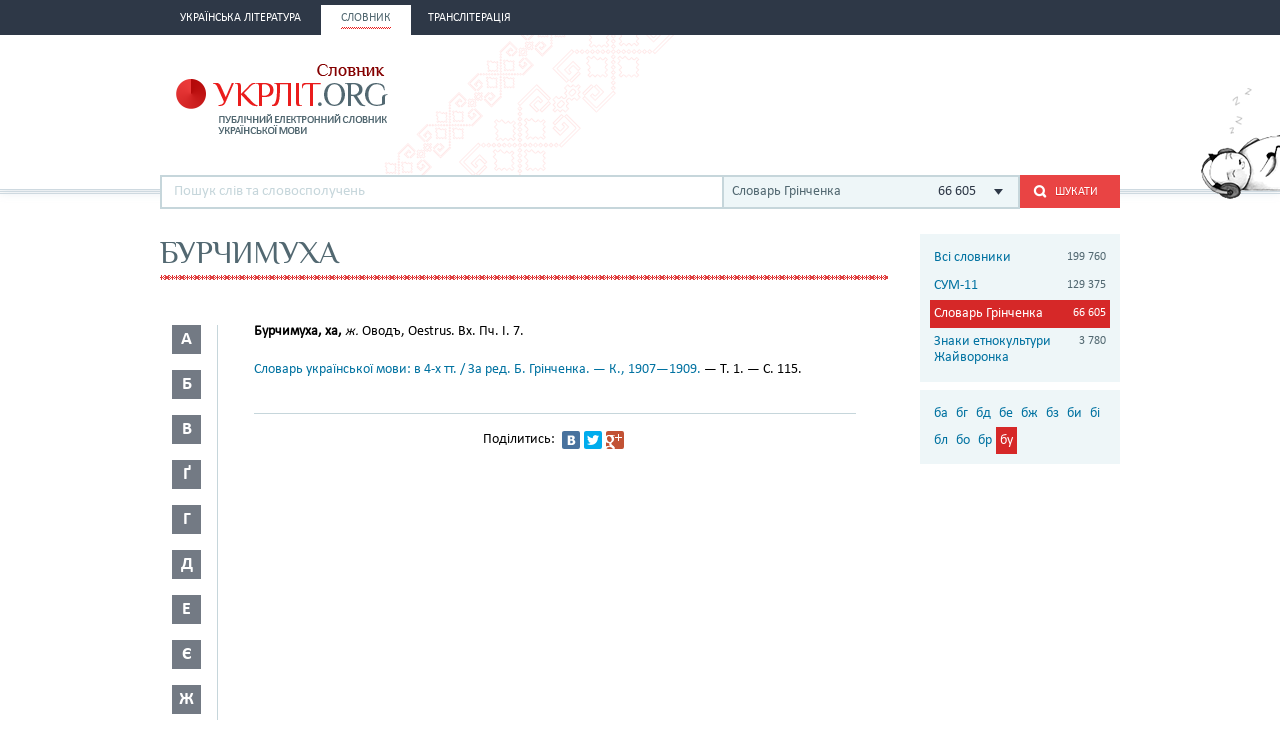

--- FILE ---
content_type: text/html; charset=utf-8
request_url: http://ukrlit.org/slovnyk/hrinchenko_slovar_ukrainskoi_movy/%D0%B1%D1%83%D1%80%D1%87%D0%B8%D0%BC%D1%83%D1%85%D0%B0
body_size: 9071
content:
<!DOCTYPE html><html itemscope itemtype="http://schema.org/WebPage">

<!--[if IE 8]>
<html lang="uk" class="ie8"><![endif]-->
<!--[if gt IE 8]>
<html lang="uk" itemscope itemtype="http://schema.org/WebPage"><![endif]-->

<head>
    <meta charset="utf-8">
    <meta http-equiv="X-UA-Compatible" content="IE=edge" />
    <!-- Twitter Card data -->
<meta name="twitter:card" content="summary">
<meta name="twitter:site" content="УКРЛІТ.ORG">
<meta name="twitter:title" content="бурчимуха - Словарь Грінченка">
<meta name="twitter:description" content="бурчимуха - Словарь Грінченка">
<meta name="twitter:creator" content="@author_handle">
<meta name="twitter:image" content="/img/logo-main.png">

<!-- Open Graph data -->
<meta property="og:title" content="бурчимуха - Словарь Грінченка"/>
<meta property="og:type" content="article"/>
<meta property="og:image" content="/img/logo-main.png"/>
<meta property="og:description" content="бурчимуха - Словарь Грінченка"/>
<meta property="og:site_name" content="УКРЛІТ.ORG"/>
<meta property="fb:admins" content="100000368234427, 100002068492526"/>

<!-- Schema.org markup for Google+ -->
<meta itemprop="name" content="бурчимуха - Словарь Грінченка">
<meta itemprop="description" content="бурчимуха - Словарь Грінченка">
<meta itemprop="image" content="/img/logo-main.png">
<meta name="description" content="Бурчимуха, ха, ж. Оводъ, Oestrus. Вх. Пч. І. 7."><title>бурчимуха - Словарь Грінченка</title><link href="/min?g=css" media="screen" rel="stylesheet" type="text/css">
<link href="/slovnyk/%D0%B1%D1%83%D1%80%D1%87%D0%B8%D0%BC%D1%83%D1%85%D0%B0" rel="canonical">
<link href="/favicon.ico" rel="shortcut icon"></head>
<body>
<script>
    (function(i,s,o,g,r,a,m){i['GoogleAnalyticsObject']=r;i[r]=i[r]||function(){
        (i[r].q=i[r].q||[]).push(arguments)},i[r].l=1*new Date();a=s.createElement(o),
        m=s.getElementsByTagName(o)[0];a.async=1;a.src=g;m.parentNode.insertBefore(a,m)
    })(window,document,'script','//www.google-analytics.com/analytics.js','ga');

    ga('create', 'UA-2895095-1', 'auto');
    ga('send', 'pageview');
</script>
<!-- BEGIN .wrap -->
<section class="page">
    <header class="header">
    <div class="header__topper">
        <div class="header__inner">
            <nav class="nav">
                <ul><li class="nav__item"><h2><a href="&#x2F;"><span>Українська література</span></a></h2></li><li class="nav__item is-active"><h2><a href="&#x2F;slovnyk"><span>Словник</span></a></h2></li><li class="nav__item"><h2><a href="&#x2F;transliteratsiia"><span>Транслітерація</span></a></h2></li></ul>            </nav>
        </div>
    </div>

    <div class="header__content">
        <div class="header__inner">
            <div class="cat">
                <a title="Про УКРЛІТ.ORG" href="/pro_nas"><img src="/img/cat.png"
                                                                                        alt="Про УКРЛІТ.ORG" width="165"
                                                                                        height="112"></a>
            </div>

            <h1 class="logo logo_slovnik"><a href="/slovnyk"></a></h1>

            <div class="header__banner">
    <ins class="adsbygoogle"
         style="display:inline-block;width:468px;height:60px"
         data-ad-client="ca-pub-0445727382672293"
         data-ad-slot="6587698710"></ins>
    <script>
        (adsbygoogle = window.adsbygoogle || []).push({});
    </script>
</div>

            <div class="l-dictionary-search">
                <div class="dictionary-search">
                    <div class="auto-fit">
                        <input id="dict-input" type="text" placeholder="Пошук слів та словосполучень"
                               data-url="/slovnyk/search">
                        <ul id="dict-list" class="auto-fit__dropdown" style="display: none;"></ul>
                    </div>

                    <div class="l-select">
                        <div class="select">
                                                            <input id="search-dict" type="hidden"
                                       value="4">

                                <p class="select__value">
                                    <span class="select__value-left">
                                        Словарь Грінченка                                    </span>
                                    <span class="select__value-right">
                                        66 605                                    </span>
                                </p>
                                                    </div>
                        <ul class="select__dropdown" style="display: none;">
                            <li data-attr="all">
                                <div class="select__value-left">
                                    <p class="select__value-title">Всі словники</p>

                                    <p class="select__value-text">Тлумачний он-лайн словник української мови
                                        «СЛОВНИК.УКРЛІТ.ORG» об’єднує слова та словосполучення з різних
                                        словників.</p>
                                </div>
                                <span class="select__value-right">199 760</span>
                            </li>

                                                            <li data-attr="3">
                                    <div class="select__value-left">
                                        <p class="select__value-title">СУМ-11</p>

                                        <p class="select__value-text">Словник української мови в 11 томах (СУМ-11)</p>
                                    </div>
                                    <span class="select__value-right">129 375</span>
                                </li>
                                                            <li data-attr="4">
                                    <div class="select__value-left">
                                        <p class="select__value-title">Словарь Грінченка</p>

                                        <p class="select__value-text">Грінченко. Словарь української мови</p>
                                    </div>
                                    <span class="select__value-right">66 605</span>
                                </li>
                                                            <li data-attr="1">
                                    <div class="select__value-left">
                                        <p class="select__value-title">Знаки етнокультури Жайворонка</p>

                                        <p class="select__value-text">Жайворонок. Знаки української етнокультури</p>
                                    </div>
                                    <span class="select__value-right">3 780</span>
                                </li>
                                                    </ul>
                    </div>

                    <button id="search-submit" type="submit" class="btn-search"><i class="ico-search"></i><span
                            class="uppercase">Шукати</span>
                    </button>
                </div>
            </div>
        </div>
    </div>
</header>
    <div class="container">
        <div class="main slovnik">
    <div class="slovnik__topper">
        <h2 class="h2 uppercase">бурчимуха</h2>
    </div>
    <div class="slovnik__letters slovnik__letters_mod">
        <div class="letters">
    <ul>
                    <li class="letters__item">
                <div class="letter">
                    <p>а</p>
                </div>
                <div class="letters__dropdown letters__dropdown_opacity">
                    <ul>
                                                    <li>
                                <a href="/slovnyk/hrinchenko_slovar_ukrainskoi_movy/%D0%B0%D0%B0~">аа</a>
                            </li>
                                                    <li>
                                <a href="/slovnyk/hrinchenko_slovar_ukrainskoi_movy/%D0%B0%D0%B1~">аб</a>
                            </li>
                                                    <li>
                                <a href="/slovnyk/hrinchenko_slovar_ukrainskoi_movy/%D0%B0%D0%B2~">ав</a>
                            </li>
                                                    <li>
                                <a href="/slovnyk/hrinchenko_slovar_ukrainskoi_movy/%D0%B0%D2%91~">аґ</a>
                            </li>
                                                    <li>
                                <a href="/slovnyk/hrinchenko_slovar_ukrainskoi_movy/%D0%B0%D0%B3~">аг</a>
                            </li>
                                                    <li>
                                <a href="/slovnyk/hrinchenko_slovar_ukrainskoi_movy/%D0%B0%D0%B4~">ад</a>
                            </li>
                                                    <li>
                                <a href="/slovnyk/hrinchenko_slovar_ukrainskoi_movy/%D0%B0%D1%94~">ає</a>
                            </li>
                                                    <li>
                                <a href="/slovnyk/hrinchenko_slovar_ukrainskoi_movy/%D0%B0%D0%B6~">аж</a>
                            </li>
                                                    <li>
                                <a href="/slovnyk/hrinchenko_slovar_ukrainskoi_movy/%D0%B0%D0%B7~">аз</a>
                            </li>
                                                    <li>
                                <a href="/slovnyk/hrinchenko_slovar_ukrainskoi_movy/%D0%B0%D0%B9~">ай</a>
                            </li>
                                                    <li>
                                <a href="/slovnyk/hrinchenko_slovar_ukrainskoi_movy/%D0%B0%D0%BA~">ак</a>
                            </li>
                                                    <li>
                                <a href="/slovnyk/hrinchenko_slovar_ukrainskoi_movy/%D0%B0%D0%BB~">ал</a>
                            </li>
                                                    <li>
                                <a href="/slovnyk/hrinchenko_slovar_ukrainskoi_movy/%D0%B0%D0%BC~">ам</a>
                            </li>
                                                    <li>
                                <a href="/slovnyk/hrinchenko_slovar_ukrainskoi_movy/%D0%B0%D0%BD~">ан</a>
                            </li>
                                                    <li>
                                <a href="/slovnyk/hrinchenko_slovar_ukrainskoi_movy/%D0%B0%D0%BF~">ап</a>
                            </li>
                                                    <li>
                                <a href="/slovnyk/hrinchenko_slovar_ukrainskoi_movy/%D0%B0%D1%80~">ар</a>
                            </li>
                                                    <li>
                                <a href="/slovnyk/hrinchenko_slovar_ukrainskoi_movy/%D0%B0%D1%81~">ас</a>
                            </li>
                                                    <li>
                                <a href="/slovnyk/hrinchenko_slovar_ukrainskoi_movy/%D0%B0%D1%82~">ат</a>
                            </li>
                                                    <li>
                                <a href="/slovnyk/hrinchenko_slovar_ukrainskoi_movy/%D0%B0%D1%83~">ау</a>
                            </li>
                                                    <li>
                                <a href="/slovnyk/hrinchenko_slovar_ukrainskoi_movy/%D0%B0%D1%84~">аф</a>
                            </li>
                                                    <li>
                                <a href="/slovnyk/hrinchenko_slovar_ukrainskoi_movy/%D0%B0%D1%85~">ах</a>
                            </li>
                                                    <li>
                                <a href="/slovnyk/hrinchenko_slovar_ukrainskoi_movy/%D0%B0%D1%86~">ац</a>
                            </li>
                                                    <li>
                                <a href="/slovnyk/hrinchenko_slovar_ukrainskoi_movy/%D0%B0%D1%87~">ач</a>
                            </li>
                                                    <li>
                                <a href="/slovnyk/hrinchenko_slovar_ukrainskoi_movy/%D0%B0%D1%8F~">ая</a>
                            </li>
                                            </ul>
                </div>
            </li>
                    <li class="letters__item">
                <div class="letter">
                    <p>б</p>
                </div>
                <div class="letters__dropdown letters__dropdown_opacity">
                    <ul>
                                                    <li>
                                <a href="/slovnyk/hrinchenko_slovar_ukrainskoi_movy/%D0%B1%D0%B0~">ба</a>
                            </li>
                                                    <li>
                                <a href="/slovnyk/hrinchenko_slovar_ukrainskoi_movy/%D0%B1%D0%B3~">бг</a>
                            </li>
                                                    <li>
                                <a href="/slovnyk/hrinchenko_slovar_ukrainskoi_movy/%D0%B1%D0%B4~">бд</a>
                            </li>
                                                    <li>
                                <a href="/slovnyk/hrinchenko_slovar_ukrainskoi_movy/%D0%B1%D0%B5~">бе</a>
                            </li>
                                                    <li>
                                <a href="/slovnyk/hrinchenko_slovar_ukrainskoi_movy/%D0%B1%D0%B6~">бж</a>
                            </li>
                                                    <li>
                                <a href="/slovnyk/hrinchenko_slovar_ukrainskoi_movy/%D0%B1%D0%B7~">бз</a>
                            </li>
                                                    <li>
                                <a href="/slovnyk/hrinchenko_slovar_ukrainskoi_movy/%D0%B1%D0%B8~">би</a>
                            </li>
                                                    <li>
                                <a href="/slovnyk/hrinchenko_slovar_ukrainskoi_movy/%D0%B1%D1%96~">бі</a>
                            </li>
                                                    <li>
                                <a href="/slovnyk/hrinchenko_slovar_ukrainskoi_movy/%D0%B1%D0%BB~">бл</a>
                            </li>
                                                    <li>
                                <a href="/slovnyk/hrinchenko_slovar_ukrainskoi_movy/%D0%B1%D0%BE~">бо</a>
                            </li>
                                                    <li>
                                <a href="/slovnyk/hrinchenko_slovar_ukrainskoi_movy/%D0%B1%D1%80~">бр</a>
                            </li>
                                                    <li>
                                <a href="/slovnyk/hrinchenko_slovar_ukrainskoi_movy/%D0%B1%D1%83~">бу</a>
                            </li>
                                            </ul>
                </div>
            </li>
                    <li class="letters__item">
                <div class="letter">
                    <p>в</p>
                </div>
                <div class="letters__dropdown letters__dropdown_opacity">
                    <ul>
                                                    <li>
                                <a href="/slovnyk/hrinchenko_slovar_ukrainskoi_movy/%D0%B2%D0%B0~">ва</a>
                            </li>
                                                    <li>
                                <a href="/slovnyk/hrinchenko_slovar_ukrainskoi_movy/%D0%B2%D0%B4~">вд</a>
                            </li>
                                                    <li>
                                <a href="/slovnyk/hrinchenko_slovar_ukrainskoi_movy/%D0%B2%D0%B5~">ве</a>
                            </li>
                                                    <li>
                                <a href="/slovnyk/hrinchenko_slovar_ukrainskoi_movy/%D0%B2%D0%B8~">ви</a>
                            </li>
                                                    <li>
                                <a href="/slovnyk/hrinchenko_slovar_ukrainskoi_movy/%D0%B2%D1%96~">ві</a>
                            </li>
                                                    <li>
                                <a href="/slovnyk/hrinchenko_slovar_ukrainskoi_movy/%D0%B2%D0%BB~">вл</a>
                            </li>
                                                    <li>
                                <a href="/slovnyk/hrinchenko_slovar_ukrainskoi_movy/%D0%B2%D0%BE~">во</a>
                            </li>
                                                    <li>
                                <a href="/slovnyk/hrinchenko_slovar_ukrainskoi_movy/%D0%B2%D1%80~">вр</a>
                            </li>
                                                    <li>
                                <a href="/slovnyk/hrinchenko_slovar_ukrainskoi_movy/%D0%B2%D1%81~">вс</a>
                            </li>
                                                    <li>
                                <a href="/slovnyk/hrinchenko_slovar_ukrainskoi_movy/%D0%B2%D1%82~">вт</a>
                            </li>
                                                    <li>
                                <a href="/slovnyk/hrinchenko_slovar_ukrainskoi_movy/%D0%B2%D1%83~">ву</a>
                            </li>
                                                    <li>
                                <a href="/slovnyk/hrinchenko_slovar_ukrainskoi_movy/%D0%B2%D1%8E~">вю</a>
                            </li>
                                                    <li>
                                <a href="/slovnyk/hrinchenko_slovar_ukrainskoi_movy/%D0%B2%D1%8F~">вя</a>
                            </li>
                                            </ul>
                </div>
            </li>
                    <li class="letters__item">
                <div class="letter">
                    <p>ґ</p>
                </div>
                <div class="letters__dropdown letters__dropdown_opacity">
                    <ul>
                                                    <li>
                                <a href="/slovnyk/hrinchenko_slovar_ukrainskoi_movy/%D2%91%D0%B0~">ґа</a>
                            </li>
                                                    <li>
                                <a href="/slovnyk/hrinchenko_slovar_ukrainskoi_movy/%D2%91%D0%B2~">ґв</a>
                            </li>
                                                    <li>
                                <a href="/slovnyk/hrinchenko_slovar_ukrainskoi_movy/%D2%91%D0%B5~">ґе</a>
                            </li>
                                                    <li>
                                <a href="/slovnyk/hrinchenko_slovar_ukrainskoi_movy/%D2%91%D0%B7~">ґз</a>
                            </li>
                                                    <li>
                                <a href="/slovnyk/hrinchenko_slovar_ukrainskoi_movy/%D2%91%D0%B8~">ґи</a>
                            </li>
                                                    <li>
                                <a href="/slovnyk/hrinchenko_slovar_ukrainskoi_movy/%D2%91%D1%96~">ґі</a>
                            </li>
                                                    <li>
                                <a href="/slovnyk/hrinchenko_slovar_ukrainskoi_movy/%D2%91%D0%BB~">ґл</a>
                            </li>
                                                    <li>
                                <a href="/slovnyk/hrinchenko_slovar_ukrainskoi_movy/%D2%91%D0%BD~">ґн</a>
                            </li>
                                                    <li>
                                <a href="/slovnyk/hrinchenko_slovar_ukrainskoi_movy/%D2%91%D0%BE~">ґо</a>
                            </li>
                                                    <li>
                                <a href="/slovnyk/hrinchenko_slovar_ukrainskoi_movy/%D2%91%D1%80~">ґр</a>
                            </li>
                                                    <li>
                                <a href="/slovnyk/hrinchenko_slovar_ukrainskoi_movy/%D2%91%D1%83~">ґу</a>
                            </li>
                                            </ul>
                </div>
            </li>
                    <li class="letters__item">
                <div class="letter">
                    <p>г</p>
                </div>
                <div class="letters__dropdown letters__dropdown_opacity">
                    <ul>
                                                    <li>
                                <a href="/slovnyk/hrinchenko_slovar_ukrainskoi_movy/%D0%B3%D0%B0~">га</a>
                            </li>
                                                    <li>
                                <a href="/slovnyk/hrinchenko_slovar_ukrainskoi_movy/%D0%B3%D0%B2~">гв</a>
                            </li>
                                                    <li>
                                <a href="/slovnyk/hrinchenko_slovar_ukrainskoi_movy/%D0%B3%D0%B4~">гд</a>
                            </li>
                                                    <li>
                                <a href="/slovnyk/hrinchenko_slovar_ukrainskoi_movy/%D0%B3%D0%B5~">ге</a>
                            </li>
                                                    <li>
                                <a href="/slovnyk/hrinchenko_slovar_ukrainskoi_movy/%D0%B3%D0%B8~">ги</a>
                            </li>
                                                    <li>
                                <a href="/slovnyk/hrinchenko_slovar_ukrainskoi_movy/%D0%B3%D1%96~">гі</a>
                            </li>
                                                    <li>
                                <a href="/slovnyk/hrinchenko_slovar_ukrainskoi_movy/%D0%B3%D0%BB~">гл</a>
                            </li>
                                                    <li>
                                <a href="/slovnyk/hrinchenko_slovar_ukrainskoi_movy/%D0%B3%D0%BC~">гм</a>
                            </li>
                                                    <li>
                                <a href="/slovnyk/hrinchenko_slovar_ukrainskoi_movy/%D0%B3%D0%BD~">гн</a>
                            </li>
                                                    <li>
                                <a href="/slovnyk/hrinchenko_slovar_ukrainskoi_movy/%D0%B3%D0%BE~">го</a>
                            </li>
                                                    <li>
                                <a href="/slovnyk/hrinchenko_slovar_ukrainskoi_movy/%D0%B3%D1%80~">гр</a>
                            </li>
                                                    <li>
                                <a href="/slovnyk/hrinchenko_slovar_ukrainskoi_movy/%D0%B3%D1%83~">гу</a>
                            </li>
                                            </ul>
                </div>
            </li>
                    <li class="letters__item">
                <div class="letter">
                    <p>д</p>
                </div>
                <div class="letters__dropdown letters__dropdown_opacity">
                    <ul>
                                                    <li>
                                <a href="/slovnyk/hrinchenko_slovar_ukrainskoi_movy/%D0%B4%D0%B0~">да</a>
                            </li>
                                                    <li>
                                <a href="/slovnyk/hrinchenko_slovar_ukrainskoi_movy/%D0%B4%D0%B1~">дб</a>
                            </li>
                                                    <li>
                                <a href="/slovnyk/hrinchenko_slovar_ukrainskoi_movy/%D0%B4%D0%B2~">дв</a>
                            </li>
                                                    <li>
                                <a href="/slovnyk/hrinchenko_slovar_ukrainskoi_movy/%D0%B4%D0%B5~">де</a>
                            </li>
                                                    <li>
                                <a href="/slovnyk/hrinchenko_slovar_ukrainskoi_movy/%D0%B4%D1%94~">дє</a>
                            </li>
                                                    <li>
                                <a href="/slovnyk/hrinchenko_slovar_ukrainskoi_movy/%D0%B4%D0%B6~">дж</a>
                            </li>
                                                    <li>
                                <a href="/slovnyk/hrinchenko_slovar_ukrainskoi_movy/%D0%B4%D0%B7~">дз</a>
                            </li>
                                                    <li>
                                <a href="/slovnyk/hrinchenko_slovar_ukrainskoi_movy/%D0%B4%D0%B8~">ди</a>
                            </li>
                                                    <li>
                                <a href="/slovnyk/hrinchenko_slovar_ukrainskoi_movy/%D0%B4%D1%96~">ді</a>
                            </li>
                                                    <li>
                                <a href="/slovnyk/hrinchenko_slovar_ukrainskoi_movy/%D0%B4%D1%97~">дї</a>
                            </li>
                                                    <li>
                                <a href="/slovnyk/hrinchenko_slovar_ukrainskoi_movy/%D0%B4%D0%BB~">дл</a>
                            </li>
                                                    <li>
                                <a href="/slovnyk/hrinchenko_slovar_ukrainskoi_movy/%D0%B4%D0%BC~">дм</a>
                            </li>
                                                    <li>
                                <a href="/slovnyk/hrinchenko_slovar_ukrainskoi_movy/%D0%B4%D0%BD~">дн</a>
                            </li>
                                                    <li>
                                <a href="/slovnyk/hrinchenko_slovar_ukrainskoi_movy/%D0%B4%D0%BE~">до</a>
                            </li>
                                                    <li>
                                <a href="/slovnyk/hrinchenko_slovar_ukrainskoi_movy/%D0%B4%D1%80~">др</a>
                            </li>
                                                    <li>
                                <a href="/slovnyk/hrinchenko_slovar_ukrainskoi_movy/%D0%B4%D1%83~">ду</a>
                            </li>
                                                    <li>
                                <a href="/slovnyk/hrinchenko_slovar_ukrainskoi_movy/%D0%B4%D1%85~">дх</a>
                            </li>
                                                    <li>
                                <a href="/slovnyk/hrinchenko_slovar_ukrainskoi_movy/%D0%B4%D1%8C~">дь</a>
                            </li>
                                                    <li>
                                <a href="/slovnyk/hrinchenko_slovar_ukrainskoi_movy/%D0%B4%D1%8E~">дю</a>
                            </li>
                                                    <li>
                                <a href="/slovnyk/hrinchenko_slovar_ukrainskoi_movy/%D0%B4%D1%8F~">дя</a>
                            </li>
                                            </ul>
                </div>
            </li>
                    <li class="letters__item">
                <div class="letter">
                    <p>е</p>
                </div>
                <div class="letters__dropdown letters__dropdown_opacity">
                    <ul>
                                                    <li>
                                <a href="/slovnyk/hrinchenko_slovar_ukrainskoi_movy/%D0%B5%D0%B3~">ег</a>
                            </li>
                                                    <li>
                                <a href="/slovnyk/hrinchenko_slovar_ukrainskoi_movy/%D0%B5%D0%B4~">ед</a>
                            </li>
                                                    <li>
                                <a href="/slovnyk/hrinchenko_slovar_ukrainskoi_movy/%D0%B5%D0%B9~">ей</a>
                            </li>
                                                    <li>
                                <a href="/slovnyk/hrinchenko_slovar_ukrainskoi_movy/%D0%B5%D0%BA~">ек</a>
                            </li>
                                                    <li>
                                <a href="/slovnyk/hrinchenko_slovar_ukrainskoi_movy/%D0%B5%D0%BB~">ел</a>
                            </li>
                                                    <li>
                                <a href="/slovnyk/hrinchenko_slovar_ukrainskoi_movy/%D0%B5%D0%BC~">ем</a>
                            </li>
                                                    <li>
                                <a href="/slovnyk/hrinchenko_slovar_ukrainskoi_movy/%D0%B5%D0%BF~">еп</a>
                            </li>
                                                    <li>
                                <a href="/slovnyk/hrinchenko_slovar_ukrainskoi_movy/%D0%B5%D1%80~">ер</a>
                            </li>
                                                    <li>
                                <a href="/slovnyk/hrinchenko_slovar_ukrainskoi_movy/%D0%B5%D1%82~">ет</a>
                            </li>
                                                    <li>
                                <a href="/slovnyk/hrinchenko_slovar_ukrainskoi_movy/%D0%B5%D1%85~">ех</a>
                            </li>
                                                    <li>
                                <a href="/slovnyk/hrinchenko_slovar_ukrainskoi_movy/%D0%B5%D1%87~">еч</a>
                            </li>
                                            </ul>
                </div>
            </li>
                    <li class="letters__item">
                <div class="letter">
                    <p>є</p>
                </div>
                <div class="letters__dropdown letters__dropdown_opacity">
                    <ul>
                                                    <li>
                                <a href="/slovnyk/hrinchenko_slovar_ukrainskoi_movy/%D1%94%D0%B2~">єв</a>
                            </li>
                                                    <li>
                                <a href="/slovnyk/hrinchenko_slovar_ukrainskoi_movy/%D1%94%D0%B3~">єг</a>
                            </li>
                                                    <li>
                                <a href="/slovnyk/hrinchenko_slovar_ukrainskoi_movy/%D1%94%D0%B4~">єд</a>
                            </li>
                                                    <li>
                                <a href="/slovnyk/hrinchenko_slovar_ukrainskoi_movy/%D1%94%D0%B7~">єз</a>
                            </li>
                                                    <li>
                                <a href="/slovnyk/hrinchenko_slovar_ukrainskoi_movy/%D1%94%D0%B9~">єй</a>
                            </li>
                                                    <li>
                                <a href="/slovnyk/hrinchenko_slovar_ukrainskoi_movy/%D1%94%D0%BB~">єл</a>
                            </li>
                                                    <li>
                                <a href="/slovnyk/hrinchenko_slovar_ukrainskoi_movy/%D1%94%D0%BC~">єм</a>
                            </li>
                                                    <li>
                                <a href="/slovnyk/hrinchenko_slovar_ukrainskoi_movy/%D1%94%D0%BD~">єн</a>
                            </li>
                                                    <li>
                                <a href="/slovnyk/hrinchenko_slovar_ukrainskoi_movy/%D1%94%D0%BF~">єп</a>
                            </li>
                                                    <li>
                                <a href="/slovnyk/hrinchenko_slovar_ukrainskoi_movy/%D1%94%D1%80~">єр</a>
                            </li>
                                                    <li>
                                <a href="/slovnyk/hrinchenko_slovar_ukrainskoi_movy/%D1%94%D1%81~">єс</a>
                            </li>
                                                    <li>
                                <a href="/slovnyk/hrinchenko_slovar_ukrainskoi_movy/%D1%94%D1%82~">єт</a>
                            </li>
                                                    <li>
                                <a href="/slovnyk/hrinchenko_slovar_ukrainskoi_movy/%D1%94%D1%85~">єх</a>
                            </li>
                                                    <li>
                                <a href="/slovnyk/hrinchenko_slovar_ukrainskoi_movy/%D1%94%D1%89~">єщ</a>
                            </li>
                                            </ul>
                </div>
            </li>
                    <li class="letters__item">
                <div class="letter">
                    <p>ж</p>
                </div>
                <div class="letters__dropdown letters__dropdown_opacity">
                    <ul>
                                                    <li>
                                <a href="/slovnyk/hrinchenko_slovar_ukrainskoi_movy/%D0%B6%D0%B0~">жа</a>
                            </li>
                                                    <li>
                                <a href="/slovnyk/hrinchenko_slovar_ukrainskoi_movy/%D0%B6%D0%B1~">жб</a>
                            </li>
                                                    <li>
                                <a href="/slovnyk/hrinchenko_slovar_ukrainskoi_movy/%D0%B6%D0%B2~">жв</a>
                            </li>
                                                    <li>
                                <a href="/slovnyk/hrinchenko_slovar_ukrainskoi_movy/%D0%B6%D2%91~">жґ</a>
                            </li>
                                                    <li>
                                <a href="/slovnyk/hrinchenko_slovar_ukrainskoi_movy/%D0%B6%D0%B3~">жг</a>
                            </li>
                                                    <li>
                                <a href="/slovnyk/hrinchenko_slovar_ukrainskoi_movy/%D0%B6%D0%B4~">жд</a>
                            </li>
                                                    <li>
                                <a href="/slovnyk/hrinchenko_slovar_ukrainskoi_movy/%D0%B6%D0%B5~">же</a>
                            </li>
                                                    <li>
                                <a href="/slovnyk/hrinchenko_slovar_ukrainskoi_movy/%D0%B6%D1%94~">жє</a>
                            </li>
                                                    <li>
                                <a href="/slovnyk/hrinchenko_slovar_ukrainskoi_movy/%D0%B6%D0%B8~">жи</a>
                            </li>
                                                    <li>
                                <a href="/slovnyk/hrinchenko_slovar_ukrainskoi_movy/%D0%B6%D1%96~">жі</a>
                            </li>
                                                    <li>
                                <a href="/slovnyk/hrinchenko_slovar_ukrainskoi_movy/%D0%B6%D0%BB~">жл</a>
                            </li>
                                                    <li>
                                <a href="/slovnyk/hrinchenko_slovar_ukrainskoi_movy/%D0%B6%D0%BC~">жм</a>
                            </li>
                                                    <li>
                                <a href="/slovnyk/hrinchenko_slovar_ukrainskoi_movy/%D0%B6%D0%BD~">жн</a>
                            </li>
                                                    <li>
                                <a href="/slovnyk/hrinchenko_slovar_ukrainskoi_movy/%D0%B6%D0%BE~">жо</a>
                            </li>
                                                    <li>
                                <a href="/slovnyk/hrinchenko_slovar_ukrainskoi_movy/%D0%B6%D1%80~">жр</a>
                            </li>
                                                    <li>
                                <a href="/slovnyk/hrinchenko_slovar_ukrainskoi_movy/%D0%B6%D1%83~">жу</a>
                            </li>
                                            </ul>
                </div>
            </li>
                    <li class="letters__item">
                <div class="letter">
                    <p>з</p>
                </div>
                <div class="letters__dropdown letters__dropdown_opacity">
                    <ul>
                                                    <li>
                                <a href="/slovnyk/hrinchenko_slovar_ukrainskoi_movy/%D0%B7%D0%B0~">за</a>
                            </li>
                                                    <li>
                                <a href="/slovnyk/hrinchenko_slovar_ukrainskoi_movy/%D0%B7%D0%B1~">зб</a>
                            </li>
                                                    <li>
                                <a href="/slovnyk/hrinchenko_slovar_ukrainskoi_movy/%D0%B7%D0%B2~">зв</a>
                            </li>
                                                    <li>
                                <a href="/slovnyk/hrinchenko_slovar_ukrainskoi_movy/%D0%B7%D0%B3~">зг</a>
                            </li>
                                                    <li>
                                <a href="/slovnyk/hrinchenko_slovar_ukrainskoi_movy/%D0%B7%D2%91~">зґ</a>
                            </li>
                                                    <li>
                                <a href="/slovnyk/hrinchenko_slovar_ukrainskoi_movy/%D0%B7%D0%B4~">зд</a>
                            </li>
                                                    <li>
                                <a href="/slovnyk/hrinchenko_slovar_ukrainskoi_movy/%D0%B7%D0%B5~">зе</a>
                            </li>
                                                    <li>
                                <a href="/slovnyk/hrinchenko_slovar_ukrainskoi_movy/%D0%B7%D1%94~">зє</a>
                            </li>
                                                    <li>
                                <a href="/slovnyk/hrinchenko_slovar_ukrainskoi_movy/%D0%B7%D0%B6~">зж</a>
                            </li>
                                                    <li>
                                <a href="/slovnyk/hrinchenko_slovar_ukrainskoi_movy/%D0%B7%D0%B7~">зз</a>
                            </li>
                                                    <li>
                                <a href="/slovnyk/hrinchenko_slovar_ukrainskoi_movy/%D0%B7%D0%B8~">зи</a>
                            </li>
                                                    <li>
                                <a href="/slovnyk/hrinchenko_slovar_ukrainskoi_movy/%D0%B7%D1%96~">зі</a>
                            </li>
                                                    <li>
                                <a href="/slovnyk/hrinchenko_slovar_ukrainskoi_movy/%D0%B7%D1%97~">зї</a>
                            </li>
                                                    <li>
                                <a href="/slovnyk/hrinchenko_slovar_ukrainskoi_movy/%D0%B7%D0%BB~">зл</a>
                            </li>
                                                    <li>
                                <a href="/slovnyk/hrinchenko_slovar_ukrainskoi_movy/%D0%B7%D0%BC~">зм</a>
                            </li>
                                                    <li>
                                <a href="/slovnyk/hrinchenko_slovar_ukrainskoi_movy/%D0%B7%D0%BD~">зн</a>
                            </li>
                                                    <li>
                                <a href="/slovnyk/hrinchenko_slovar_ukrainskoi_movy/%D0%B7%D0%BE~">зо</a>
                            </li>
                                                    <li>
                                <a href="/slovnyk/hrinchenko_slovar_ukrainskoi_movy/%D0%B7%D1%80~">зр</a>
                            </li>
                                                    <li>
                                <a href="/slovnyk/hrinchenko_slovar_ukrainskoi_movy/%D0%B7%D1%81~">зс</a>
                            </li>
                                                    <li>
                                <a href="/slovnyk/hrinchenko_slovar_ukrainskoi_movy/%D0%B7%D1%83~">зу</a>
                            </li>
                                                    <li>
                                <a href="/slovnyk/hrinchenko_slovar_ukrainskoi_movy/%D0%B7%D1%86~">зц</a>
                            </li>
                                                    <li>
                                <a href="/slovnyk/hrinchenko_slovar_ukrainskoi_movy/%D0%B7%D1%87~">зч</a>
                            </li>
                                                    <li>
                                <a href="/slovnyk/hrinchenko_slovar_ukrainskoi_movy/%D0%B7%D1%88~">зш</a>
                            </li>
                                                    <li>
                                <a href="/slovnyk/hrinchenko_slovar_ukrainskoi_movy/%D0%B7%D1%8E~">зю</a>
                            </li>
                                                    <li>
                                <a href="/slovnyk/hrinchenko_slovar_ukrainskoi_movy/%D0%B7%D1%8F~">зя</a>
                            </li>
                                            </ul>
                </div>
            </li>
                    <li class="letters__item">
                <div class="letter">
                    <p>и</p>
                </div>
                <div class="letters__dropdown letters__dropdown_opacity">
                    <ul>
                                                    <li>
                                <a href="/slovnyk/hrinchenko_slovar_ukrainskoi_movy/%D0%B8%D0%B2~">ив</a>
                            </li>
                                                    <li>
                                <a href="/slovnyk/hrinchenko_slovar_ukrainskoi_movy/%D0%B8%D0%B4~">ид</a>
                            </li>
                                                    <li>
                                <a href="/slovnyk/hrinchenko_slovar_ukrainskoi_movy/%D0%B8%D0%B6~">иж</a>
                            </li>
                                                    <li>
                                <a href="/slovnyk/hrinchenko_slovar_ukrainskoi_movy/%D0%B8%D0%BA~">ик</a>
                            </li>
                                                    <li>
                                <a href="/slovnyk/hrinchenko_slovar_ukrainskoi_movy/%D0%B8%D0%BB~">ил</a>
                            </li>
                                                    <li>
                                <a href="/slovnyk/hrinchenko_slovar_ukrainskoi_movy/%D0%B8%D0%BC~">им</a>
                            </li>
                                                    <li>
                                <a href="/slovnyk/hrinchenko_slovar_ukrainskoi_movy/%D0%B8%D0%BD~">ин</a>
                            </li>
                                                    <li>
                                <a href="/slovnyk/hrinchenko_slovar_ukrainskoi_movy/%D0%B8%D1%80~">ир</a>
                            </li>
                                                    <li>
                                <a href="/slovnyk/hrinchenko_slovar_ukrainskoi_movy/%D0%B8%D1%81~">ис</a>
                            </li>
                                                    <li>
                                <a href="/slovnyk/hrinchenko_slovar_ukrainskoi_movy/%D0%B8%D1%82~">ит</a>
                            </li>
                                            </ul>
                </div>
            </li>
                    <li class="letters__item">
                <div class="letter">
                    <p>й</p>
                </div>
                <div class="letters__dropdown letters__dropdown_opacity">
                    <ul>
                                                    <li>
                                <a href="/slovnyk/hrinchenko_slovar_ukrainskoi_movy/%D0%B9%D0%BC~">йм</a>
                            </li>
                                                    <li>
                                <a href="/slovnyk/hrinchenko_slovar_ukrainskoi_movy/%D0%B9%D0%BD~">йн</a>
                            </li>
                                                    <li>
                                <a href="/slovnyk/hrinchenko_slovar_ukrainskoi_movy/%D0%B9%D0%BE~">йо</a>
                            </li>
                                                    <li>
                                <a href="/slovnyk/hrinchenko_slovar_ukrainskoi_movy/%D0%B9%D1%82~">йт</a>
                            </li>
                                            </ul>
                </div>
            </li>
                    <li class="letters__item">
                <div class="letter">
                    <p>к</p>
                </div>
                <div class="letters__dropdown letters__dropdown_opacity">
                    <ul>
                                                    <li>
                                <a href="/slovnyk/hrinchenko_slovar_ukrainskoi_movy/%D0%BA%D0%B0~">ка</a>
                            </li>
                                                    <li>
                                <a href="/slovnyk/hrinchenko_slovar_ukrainskoi_movy/%D0%BA%D0%B2~">кв</a>
                            </li>
                                                    <li>
                                <a href="/slovnyk/hrinchenko_slovar_ukrainskoi_movy/%D0%BA%D0%B5~">ке</a>
                            </li>
                                                    <li>
                                <a href="/slovnyk/hrinchenko_slovar_ukrainskoi_movy/%D0%BA%D0%B7~">кз</a>
                            </li>
                                                    <li>
                                <a href="/slovnyk/hrinchenko_slovar_ukrainskoi_movy/%D0%BA%D0%B8~">ки</a>
                            </li>
                                                    <li>
                                <a href="/slovnyk/hrinchenko_slovar_ukrainskoi_movy/%D0%BA%D1%96~">кі</a>
                            </li>
                                                    <li>
                                <a href="/slovnyk/hrinchenko_slovar_ukrainskoi_movy/%D0%BA%D0%BB~">кл</a>
                            </li>
                                                    <li>
                                <a href="/slovnyk/hrinchenko_slovar_ukrainskoi_movy/%D0%BA%D0%BC~">км</a>
                            </li>
                                                    <li>
                                <a href="/slovnyk/hrinchenko_slovar_ukrainskoi_movy/%D0%BA%D0%BD~">кн</a>
                            </li>
                                                    <li>
                                <a href="/slovnyk/hrinchenko_slovar_ukrainskoi_movy/%D0%BA%D0%BE~">ко</a>
                            </li>
                                                    <li>
                                <a href="/slovnyk/hrinchenko_slovar_ukrainskoi_movy/%D0%BA%D0%BF~">кп</a>
                            </li>
                                                    <li>
                                <a href="/slovnyk/hrinchenko_slovar_ukrainskoi_movy/%D0%BA%D1%80~">кр</a>
                            </li>
                                                    <li>
                                <a href="/slovnyk/hrinchenko_slovar_ukrainskoi_movy/%D0%BA%D1%81~">кс</a>
                            </li>
                                                    <li>
                                <a href="/slovnyk/hrinchenko_slovar_ukrainskoi_movy/%D0%BA%D1%83~">ку</a>
                            </li>
                                                    <li>
                                <a href="/slovnyk/hrinchenko_slovar_ukrainskoi_movy/%D0%BA%D1%88~">кш</a>
                            </li>
                                            </ul>
                </div>
            </li>
                    <li class="letters__item">
                <div class="letter">
                    <p>л</p>
                </div>
                <div class="letters__dropdown letters__dropdown_opacity">
                    <ul>
                                                    <li>
                                <a href="/slovnyk/hrinchenko_slovar_ukrainskoi_movy/%D0%BB%D0%B0~">ла</a>
                            </li>
                                                    <li>
                                <a href="/slovnyk/hrinchenko_slovar_ukrainskoi_movy/%D0%BB%D0%B5~">ле</a>
                            </li>
                                                    <li>
                                <a href="/slovnyk/hrinchenko_slovar_ukrainskoi_movy/%D0%BB%D0%B8~">ли</a>
                            </li>
                                                    <li>
                                <a href="/slovnyk/hrinchenko_slovar_ukrainskoi_movy/%D0%BB%D1%96~">лі</a>
                            </li>
                                                    <li>
                                <a href="/slovnyk/hrinchenko_slovar_ukrainskoi_movy/%D0%BB%D0%BB~">лл</a>
                            </li>
                                                    <li>
                                <a href="/slovnyk/hrinchenko_slovar_ukrainskoi_movy/%D0%BB%D0%BE~">ло</a>
                            </li>
                                                    <li>
                                <a href="/slovnyk/hrinchenko_slovar_ukrainskoi_movy/%D0%BB%D1%83~">лу</a>
                            </li>
                                                    <li>
                                <a href="/slovnyk/hrinchenko_slovar_ukrainskoi_movy/%D0%BB%D1%8C~">ль</a>
                            </li>
                                                    <li>
                                <a href="/slovnyk/hrinchenko_slovar_ukrainskoi_movy/%D0%BB%D1%8E~">лю</a>
                            </li>
                                                    <li>
                                <a href="/slovnyk/hrinchenko_slovar_ukrainskoi_movy/%D0%BB%D1%8F~">ля</a>
                            </li>
                                            </ul>
                </div>
            </li>
                    <li class="letters__item">
                <div class="letter">
                    <p>м</p>
                </div>
                <div class="letters__dropdown letters__dropdown_opacity">
                    <ul>
                                                    <li>
                                <a href="/slovnyk/hrinchenko_slovar_ukrainskoi_movy/%D0%BC%D0%B0~">ма</a>
                            </li>
                                                    <li>
                                <a href="/slovnyk/hrinchenko_slovar_ukrainskoi_movy/%D0%BC%D0%B3~">мг</a>
                            </li>
                                                    <li>
                                <a href="/slovnyk/hrinchenko_slovar_ukrainskoi_movy/%D0%BC%D0%B5~">ме</a>
                            </li>
                                                    <li>
                                <a href="/slovnyk/hrinchenko_slovar_ukrainskoi_movy/%D0%BC%D0%B6~">мж</a>
                            </li>
                                                    <li>
                                <a href="/slovnyk/hrinchenko_slovar_ukrainskoi_movy/%D0%BC%D0%B8~">ми</a>
                            </li>
                                                    <li>
                                <a href="/slovnyk/hrinchenko_slovar_ukrainskoi_movy/%D0%BC%D1%96~">мі</a>
                            </li>
                                                    <li>
                                <a href="/slovnyk/hrinchenko_slovar_ukrainskoi_movy/%D0%BC%D0%BB~">мл</a>
                            </li>
                                                    <li>
                                <a href="/slovnyk/hrinchenko_slovar_ukrainskoi_movy/%D0%BC%D0%BD~">мн</a>
                            </li>
                                                    <li>
                                <a href="/slovnyk/hrinchenko_slovar_ukrainskoi_movy/%D0%BC%D0%BE~">мо</a>
                            </li>
                                                    <li>
                                <a href="/slovnyk/hrinchenko_slovar_ukrainskoi_movy/%D0%BC%D1%80~">мр</a>
                            </li>
                                                    <li>
                                <a href="/slovnyk/hrinchenko_slovar_ukrainskoi_movy/%D0%BC%D1%81~">мс</a>
                            </li>
                                                    <li>
                                <a href="/slovnyk/hrinchenko_slovar_ukrainskoi_movy/%D0%BC%D1%83~">му</a>
                            </li>
                                                    <li>
                                <a href="/slovnyk/hrinchenko_slovar_ukrainskoi_movy/%D0%BC%D1%87~">мч</a>
                            </li>
                                                    <li>
                                <a href="/slovnyk/hrinchenko_slovar_ukrainskoi_movy/%D0%BC%D1%88~">мш</a>
                            </li>
                                                    <li>
                                <a href="/slovnyk/hrinchenko_slovar_ukrainskoi_movy/%D0%BC%D1%8F~">мя</a>
                            </li>
                                            </ul>
                </div>
            </li>
                    <li class="letters__item">
                <div class="letter">
                    <p>н</p>
                </div>
                <div class="letters__dropdown letters__dropdown_opacity">
                    <ul>
                                                    <li>
                                <a href="/slovnyk/hrinchenko_slovar_ukrainskoi_movy/%D0%BD%D0%B0~">на</a>
                            </li>
                                                    <li>
                                <a href="/slovnyk/hrinchenko_slovar_ukrainskoi_movy/%D0%BD%D0%B5~">не</a>
                            </li>
                                                    <li>
                                <a href="/slovnyk/hrinchenko_slovar_ukrainskoi_movy/%D0%BD%D0%B8~">ни</a>
                            </li>
                                                    <li>
                                <a href="/slovnyk/hrinchenko_slovar_ukrainskoi_movy/%D0%BD%D1%96~">ні</a>
                            </li>
                                                    <li>
                                <a href="/slovnyk/hrinchenko_slovar_ukrainskoi_movy/%D0%BD%D0%BE~">но</a>
                            </li>
                                                    <li>
                                <a href="/slovnyk/hrinchenko_slovar_ukrainskoi_movy/%D0%BD%D1%83~">ну</a>
                            </li>
                                                    <li>
                                <a href="/slovnyk/hrinchenko_slovar_ukrainskoi_movy/%D0%BD%D1%8C~">нь</a>
                            </li>
                                                    <li>
                                <a href="/slovnyk/hrinchenko_slovar_ukrainskoi_movy/%D0%BD%D1%8E~">ню</a>
                            </li>
                                                    <li>
                                <a href="/slovnyk/hrinchenko_slovar_ukrainskoi_movy/%D0%BD%D1%8F~">ня</a>
                            </li>
                                            </ul>
                </div>
            </li>
                    <li class="letters__item">
                <div class="letter">
                    <p>о</p>
                </div>
                <div class="letters__dropdown letters__dropdown_opacity">
                    <ul>
                                                    <li>
                                <a href="/slovnyk/hrinchenko_slovar_ukrainskoi_movy/%D0%BE%D0%B0~">оа</a>
                            </li>
                                                    <li>
                                <a href="/slovnyk/hrinchenko_slovar_ukrainskoi_movy/%D0%BE%D0%B1~">об</a>
                            </li>
                                                    <li>
                                <a href="/slovnyk/hrinchenko_slovar_ukrainskoi_movy/%D0%BE%D0%B2~">ов</a>
                            </li>
                                                    <li>
                                <a href="/slovnyk/hrinchenko_slovar_ukrainskoi_movy/%D0%BE%D0%B3~">ог</a>
                            </li>
                                                    <li>
                                <a href="/slovnyk/hrinchenko_slovar_ukrainskoi_movy/%D0%BE%D0%B4~">од</a>
                            </li>
                                                    <li>
                                <a href="/slovnyk/hrinchenko_slovar_ukrainskoi_movy/%D0%BE%D0%B6~">ож</a>
                            </li>
                                                    <li>
                                <a href="/slovnyk/hrinchenko_slovar_ukrainskoi_movy/%D0%BE%D0%B7~">оз</a>
                            </li>
                                                    <li>
                                <a href="/slovnyk/hrinchenko_slovar_ukrainskoi_movy/%D0%BE%D0%B9~">ой</a>
                            </li>
                                                    <li>
                                <a href="/slovnyk/hrinchenko_slovar_ukrainskoi_movy/%D0%BE%D0%BA~">ок</a>
                            </li>
                                                    <li>
                                <a href="/slovnyk/hrinchenko_slovar_ukrainskoi_movy/%D0%BE%D0%BB~">ол</a>
                            </li>
                                                    <li>
                                <a href="/slovnyk/hrinchenko_slovar_ukrainskoi_movy/%D0%BE%D0%BC~">ом</a>
                            </li>
                                                    <li>
                                <a href="/slovnyk/hrinchenko_slovar_ukrainskoi_movy/%D0%BE%D0%BD~">он</a>
                            </li>
                                                    <li>
                                <a href="/slovnyk/hrinchenko_slovar_ukrainskoi_movy/%D0%BE%D0%BF~">оп</a>
                            </li>
                                                    <li>
                                <a href="/slovnyk/hrinchenko_slovar_ukrainskoi_movy/%D0%BE%D1%80~">ор</a>
                            </li>
                                                    <li>
                                <a href="/slovnyk/hrinchenko_slovar_ukrainskoi_movy/%D0%BE%D1%81~">ос</a>
                            </li>
                                                    <li>
                                <a href="/slovnyk/hrinchenko_slovar_ukrainskoi_movy/%D0%BE%D1%82~">от</a>
                            </li>
                                                    <li>
                                <a href="/slovnyk/hrinchenko_slovar_ukrainskoi_movy/%D0%BE%D1%84~">оф</a>
                            </li>
                                                    <li>
                                <a href="/slovnyk/hrinchenko_slovar_ukrainskoi_movy/%D0%BE%D1%85~">ох</a>
                            </li>
                                                    <li>
                                <a href="/slovnyk/hrinchenko_slovar_ukrainskoi_movy/%D0%BE%D1%86~">оц</a>
                            </li>
                                                    <li>
                                <a href="/slovnyk/hrinchenko_slovar_ukrainskoi_movy/%D0%BE%D1%87~">оч</a>
                            </li>
                                                    <li>
                                <a href="/slovnyk/hrinchenko_slovar_ukrainskoi_movy/%D0%BE%D1%88~">ош</a>
                            </li>
                                                    <li>
                                <a href="/slovnyk/hrinchenko_slovar_ukrainskoi_movy/%D0%BE%D1%89~">ощ</a>
                            </li>
                                                    <li>
                                <a href="/slovnyk/hrinchenko_slovar_ukrainskoi_movy/%D0%BE%D1%8E~">ою</a>
                            </li>
                                            </ul>
                </div>
            </li>
                    <li class="letters__item">
                <div class="letter">
                    <p>п</p>
                </div>
                <div class="letters__dropdown letters__dropdown_opacity">
                    <ul>
                                                    <li>
                                <a href="/slovnyk/hrinchenko_slovar_ukrainskoi_movy/%D0%BF%D0%B0~">па</a>
                            </li>
                                                    <li>
                                <a href="/slovnyk/hrinchenko_slovar_ukrainskoi_movy/%D0%BF%D0%B5~">пе</a>
                            </li>
                                                    <li>
                                <a href="/slovnyk/hrinchenko_slovar_ukrainskoi_movy/%D0%BF%D0%B8~">пи</a>
                            </li>
                                                    <li>
                                <a href="/slovnyk/hrinchenko_slovar_ukrainskoi_movy/%D0%BF%D1%96~">пі</a>
                            </li>
                                                    <li>
                                <a href="/slovnyk/hrinchenko_slovar_ukrainskoi_movy/%D0%BF%D1%97~">пї</a>
                            </li>
                                                    <li>
                                <a href="/slovnyk/hrinchenko_slovar_ukrainskoi_movy/%D0%BF%D0%BB~">пл</a>
                            </li>
                                                    <li>
                                <a href="/slovnyk/hrinchenko_slovar_ukrainskoi_movy/%D0%BF%D0%BD~">пн</a>
                            </li>
                                                    <li>
                                <a href="/slovnyk/hrinchenko_slovar_ukrainskoi_movy/%D0%BF%D0%BE~">по</a>
                            </li>
                                                    <li>
                                <a href="/slovnyk/hrinchenko_slovar_ukrainskoi_movy/%D0%BF%D1%80~">пр</a>
                            </li>
                                                    <li>
                                <a href="/slovnyk/hrinchenko_slovar_ukrainskoi_movy/%D0%BF%D1%81~">пс</a>
                            </li>
                                                    <li>
                                <a href="/slovnyk/hrinchenko_slovar_ukrainskoi_movy/%D0%BF%D1%82~">пт</a>
                            </li>
                                                    <li>
                                <a href="/slovnyk/hrinchenko_slovar_ukrainskoi_movy/%D0%BF%D1%83~">пу</a>
                            </li>
                                                    <li>
                                <a href="/slovnyk/hrinchenko_slovar_ukrainskoi_movy/%D0%BF%D1%85~">пх</a>
                            </li>
                                                    <li>
                                <a href="/slovnyk/hrinchenko_slovar_ukrainskoi_movy/%D0%BF%D1%87~">пч</a>
                            </li>
                                                    <li>
                                <a href="/slovnyk/hrinchenko_slovar_ukrainskoi_movy/%D0%BF%D1%88~">пш</a>
                            </li>
                                                    <li>
                                <a href="/slovnyk/hrinchenko_slovar_ukrainskoi_movy/%D0%BF%D1%8F~">пя</a>
                            </li>
                                            </ul>
                </div>
            </li>
                    <li class="letters__item">
                <div class="letter">
                    <p>р</p>
                </div>
                <div class="letters__dropdown letters__dropdown_opacity">
                    <ul>
                                                    <li>
                                <a href="/slovnyk/hrinchenko_slovar_ukrainskoi_movy/%D1%80%D0%B0~">ра</a>
                            </li>
                                                    <li>
                                <a href="/slovnyk/hrinchenko_slovar_ukrainskoi_movy/%D1%80%D0%B2~">рв</a>
                            </li>
                                                    <li>
                                <a href="/slovnyk/hrinchenko_slovar_ukrainskoi_movy/%D1%80%D0%B4~">рд</a>
                            </li>
                                                    <li>
                                <a href="/slovnyk/hrinchenko_slovar_ukrainskoi_movy/%D1%80%D0%B5~">ре</a>
                            </li>
                                                    <li>
                                <a href="/slovnyk/hrinchenko_slovar_ukrainskoi_movy/%D1%80%D1%94~">рє</a>
                            </li>
                                                    <li>
                                <a href="/slovnyk/hrinchenko_slovar_ukrainskoi_movy/%D1%80%D0%B6~">рж</a>
                            </li>
                                                    <li>
                                <a href="/slovnyk/hrinchenko_slovar_ukrainskoi_movy/%D1%80%D0%B8~">ри</a>
                            </li>
                                                    <li>
                                <a href="/slovnyk/hrinchenko_slovar_ukrainskoi_movy/%D1%80%D1%96~">рі</a>
                            </li>
                                                    <li>
                                <a href="/slovnyk/hrinchenko_slovar_ukrainskoi_movy/%D1%80%D0%BE~">ро</a>
                            </li>
                                                    <li>
                                <a href="/slovnyk/hrinchenko_slovar_ukrainskoi_movy/%D1%80%D1%83~">ру</a>
                            </li>
                                                    <li>
                                <a href="/slovnyk/hrinchenko_slovar_ukrainskoi_movy/%D1%80%D1%8C~">рь</a>
                            </li>
                                                    <li>
                                <a href="/slovnyk/hrinchenko_slovar_ukrainskoi_movy/%D1%80%D1%8E~">рю</a>
                            </li>
                                                    <li>
                                <a href="/slovnyk/hrinchenko_slovar_ukrainskoi_movy/%D1%80%D1%8F~">ря</a>
                            </li>
                                            </ul>
                </div>
            </li>
                    <li class="letters__item">
                <div class="letter">
                    <p>с</p>
                </div>
                <div class="letters__dropdown letters__dropdown_opacity">
                    <ul>
                                                    <li>
                                <a href="/slovnyk/hrinchenko_slovar_ukrainskoi_movy/%D1%81%D0%B0~">са</a>
                            </li>
                                                    <li>
                                <a href="/slovnyk/hrinchenko_slovar_ukrainskoi_movy/%D1%81%D0%B2~">св</a>
                            </li>
                                                    <li>
                                <a href="/slovnyk/hrinchenko_slovar_ukrainskoi_movy/%D1%81%D0%B5~">се</a>
                            </li>
                                                    <li>
                                <a href="/slovnyk/hrinchenko_slovar_ukrainskoi_movy/%D1%81%D1%94~">сє</a>
                            </li>
                                                    <li>
                                <a href="/slovnyk/hrinchenko_slovar_ukrainskoi_movy/%D1%81%D0%B8~">си</a>
                            </li>
                                                    <li>
                                <a href="/slovnyk/hrinchenko_slovar_ukrainskoi_movy/%D1%81%D1%96~">сі</a>
                            </li>
                                                    <li>
                                <a href="/slovnyk/hrinchenko_slovar_ukrainskoi_movy/%D1%81%D0%BA~">ск</a>
                            </li>
                                                    <li>
                                <a href="/slovnyk/hrinchenko_slovar_ukrainskoi_movy/%D1%81%D0%BB~">сл</a>
                            </li>
                                                    <li>
                                <a href="/slovnyk/hrinchenko_slovar_ukrainskoi_movy/%D1%81%D0%BC~">см</a>
                            </li>
                                                    <li>
                                <a href="/slovnyk/hrinchenko_slovar_ukrainskoi_movy/%D1%81%D0%BD~">сн</a>
                            </li>
                                                    <li>
                                <a href="/slovnyk/hrinchenko_slovar_ukrainskoi_movy/%D1%81%D0%BE~">со</a>
                            </li>
                                                    <li>
                                <a href="/slovnyk/hrinchenko_slovar_ukrainskoi_movy/%D1%81%D0%BF~">сп</a>
                            </li>
                                                    <li>
                                <a href="/slovnyk/hrinchenko_slovar_ukrainskoi_movy/%D1%81%D1%80~">ср</a>
                            </li>
                                                    <li>
                                <a href="/slovnyk/hrinchenko_slovar_ukrainskoi_movy/%D1%81%D1%81~">сс</a>
                            </li>
                                                    <li>
                                <a href="/slovnyk/hrinchenko_slovar_ukrainskoi_movy/%D1%81%D1%82~">ст</a>
                            </li>
                                                    <li>
                                <a href="/slovnyk/hrinchenko_slovar_ukrainskoi_movy/%D1%81%D1%83~">су</a>
                            </li>
                                                    <li>
                                <a href="/slovnyk/hrinchenko_slovar_ukrainskoi_movy/%D1%81%D1%85~">сх</a>
                            </li>
                                                    <li>
                                <a href="/slovnyk/hrinchenko_slovar_ukrainskoi_movy/%D1%81%D1%86~">сц</a>
                            </li>
                                                    <li>
                                <a href="/slovnyk/hrinchenko_slovar_ukrainskoi_movy/%D1%81%D1%87~">сч</a>
                            </li>
                                                    <li>
                                <a href="/slovnyk/hrinchenko_slovar_ukrainskoi_movy/%D1%81%D1%8C~">сь</a>
                            </li>
                                                    <li>
                                <a href="/slovnyk/hrinchenko_slovar_ukrainskoi_movy/%D1%81%D1%8E~">сю</a>
                            </li>
                                                    <li>
                                <a href="/slovnyk/hrinchenko_slovar_ukrainskoi_movy/%D1%81%D1%8F~">ся</a>
                            </li>
                                            </ul>
                </div>
            </li>
                    <li class="letters__item">
                <div class="letter">
                    <p>т</p>
                </div>
                <div class="letters__dropdown letters__dropdown_opacity">
                    <ul>
                                                    <li>
                                <a href="/slovnyk/hrinchenko_slovar_ukrainskoi_movy/%D1%82%D0%B0~">та</a>
                            </li>
                                                    <li>
                                <a href="/slovnyk/hrinchenko_slovar_ukrainskoi_movy/%D1%82%D0%B2~">тв</a>
                            </li>
                                                    <li>
                                <a href="/slovnyk/hrinchenko_slovar_ukrainskoi_movy/%D1%82%D0%B5~">те</a>
                            </li>
                                                    <li>
                                <a href="/slovnyk/hrinchenko_slovar_ukrainskoi_movy/%D1%82%D0%B8~">ти</a>
                            </li>
                                                    <li>
                                <a href="/slovnyk/hrinchenko_slovar_ukrainskoi_movy/%D1%82%D1%96~">ті</a>
                            </li>
                                                    <li>
                                <a href="/slovnyk/hrinchenko_slovar_ukrainskoi_movy/%D1%82%D0%BA~">тк</a>
                            </li>
                                                    <li>
                                <a href="/slovnyk/hrinchenko_slovar_ukrainskoi_movy/%D1%82%D0%BB~">тл</a>
                            </li>
                                                    <li>
                                <a href="/slovnyk/hrinchenko_slovar_ukrainskoi_movy/%D1%82%D0%BC~">тм</a>
                            </li>
                                                    <li>
                                <a href="/slovnyk/hrinchenko_slovar_ukrainskoi_movy/%D1%82%D0%BD~">тн</a>
                            </li>
                                                    <li>
                                <a href="/slovnyk/hrinchenko_slovar_ukrainskoi_movy/%D1%82%D0%BE~">то</a>
                            </li>
                                                    <li>
                                <a href="/slovnyk/hrinchenko_slovar_ukrainskoi_movy/%D1%82%D0%BF~">тп</a>
                            </li>
                                                    <li>
                                <a href="/slovnyk/hrinchenko_slovar_ukrainskoi_movy/%D1%82%D1%80~">тр</a>
                            </li>
                                                    <li>
                                <a href="/slovnyk/hrinchenko_slovar_ukrainskoi_movy/%D1%82%D1%83~">ту</a>
                            </li>
                                                    <li>
                                <a href="/slovnyk/hrinchenko_slovar_ukrainskoi_movy/%D1%82%D1%85~">тх</a>
                            </li>
                                                    <li>
                                <a href="/slovnyk/hrinchenko_slovar_ukrainskoi_movy/%D1%82%D1%89~">тщ</a>
                            </li>
                                                    <li>
                                <a href="/slovnyk/hrinchenko_slovar_ukrainskoi_movy/%D1%82%D1%8C~">ть</a>
                            </li>
                                                    <li>
                                <a href="/slovnyk/hrinchenko_slovar_ukrainskoi_movy/%D1%82%D1%8E~">тю</a>
                            </li>
                                                    <li>
                                <a href="/slovnyk/hrinchenko_slovar_ukrainskoi_movy/%D1%82%D1%8F~">тя</a>
                            </li>
                                            </ul>
                </div>
            </li>
                    <li class="letters__item">
                <div class="letter">
                    <p>у</p>
                </div>
                <div class="letters__dropdown letters__dropdown_opacity">
                    <ul>
                                                    <li>
                                <a href="/slovnyk/hrinchenko_slovar_ukrainskoi_movy/%D1%83%D0%B1~">уб</a>
                            </li>
                                                    <li>
                                <a href="/slovnyk/hrinchenko_slovar_ukrainskoi_movy/%D1%83%D0%B2~">ув</a>
                            </li>
                                                    <li>
                                <a href="/slovnyk/hrinchenko_slovar_ukrainskoi_movy/%D1%83%D2%91~">уґ</a>
                            </li>
                                                    <li>
                                <a href="/slovnyk/hrinchenko_slovar_ukrainskoi_movy/%D1%83%D0%B3~">уг</a>
                            </li>
                                                    <li>
                                <a href="/slovnyk/hrinchenko_slovar_ukrainskoi_movy/%D1%83%D0%B4~">уд</a>
                            </li>
                                                    <li>
                                <a href="/slovnyk/hrinchenko_slovar_ukrainskoi_movy/%D1%83%D0%B5~">уе</a>
                            </li>
                                                    <li>
                                <a href="/slovnyk/hrinchenko_slovar_ukrainskoi_movy/%D1%83%D0%B6~">уж</a>
                            </li>
                                                    <li>
                                <a href="/slovnyk/hrinchenko_slovar_ukrainskoi_movy/%D1%83%D0%B7~">уз</a>
                            </li>
                                                    <li>
                                <a href="/slovnyk/hrinchenko_slovar_ukrainskoi_movy/%D1%83%D1%97~">уї</a>
                            </li>
                                                    <li>
                                <a href="/slovnyk/hrinchenko_slovar_ukrainskoi_movy/%D1%83%D0%B9~">уй</a>
                            </li>
                                                    <li>
                                <a href="/slovnyk/hrinchenko_slovar_ukrainskoi_movy/%D1%83%D0%BA~">ук</a>
                            </li>
                                                    <li>
                                <a href="/slovnyk/hrinchenko_slovar_ukrainskoi_movy/%D1%83%D0%BB~">ул</a>
                            </li>
                                                    <li>
                                <a href="/slovnyk/hrinchenko_slovar_ukrainskoi_movy/%D1%83%D0%BC~">ум</a>
                            </li>
                                                    <li>
                                <a href="/slovnyk/hrinchenko_slovar_ukrainskoi_movy/%D1%83%D0%BD~">ун</a>
                            </li>
                                                    <li>
                                <a href="/slovnyk/hrinchenko_slovar_ukrainskoi_movy/%D1%83%D0%BE~">уо</a>
                            </li>
                                                    <li>
                                <a href="/slovnyk/hrinchenko_slovar_ukrainskoi_movy/%D1%83%D0%BF~">уп</a>
                            </li>
                                                    <li>
                                <a href="/slovnyk/hrinchenko_slovar_ukrainskoi_movy/%D1%83%D1%80~">ур</a>
                            </li>
                                                    <li>
                                <a href="/slovnyk/hrinchenko_slovar_ukrainskoi_movy/%D1%83%D1%81~">ус</a>
                            </li>
                                                    <li>
                                <a href="/slovnyk/hrinchenko_slovar_ukrainskoi_movy/%D1%83%D1%82~">ут</a>
                            </li>
                                                    <li>
                                <a href="/slovnyk/hrinchenko_slovar_ukrainskoi_movy/%D1%83%D1%85~">ух</a>
                            </li>
                                                    <li>
                                <a href="/slovnyk/hrinchenko_slovar_ukrainskoi_movy/%D1%83%D1%86~">уц</a>
                            </li>
                                                    <li>
                                <a href="/slovnyk/hrinchenko_slovar_ukrainskoi_movy/%D1%83%D1%87~">уч</a>
                            </li>
                                                    <li>
                                <a href="/slovnyk/hrinchenko_slovar_ukrainskoi_movy/%D1%83%D1%88~">уш</a>
                            </li>
                                                    <li>
                                <a href="/slovnyk/hrinchenko_slovar_ukrainskoi_movy/%D1%83%D1%89~">ущ</a>
                            </li>
                                                    <li>
                                <a href="/slovnyk/hrinchenko_slovar_ukrainskoi_movy/%D1%83%D1%8E~">ую</a>
                            </li>
                                                    <li>
                                <a href="/slovnyk/hrinchenko_slovar_ukrainskoi_movy/%D1%83%D1%8F~">уя</a>
                            </li>
                                            </ul>
                </div>
            </li>
                    <li class="letters__item">
                <div class="letter">
                    <p>ф</p>
                </div>
                <div class="letters__dropdown letters__dropdown_opacity">
                    <ul>
                                                    <li>
                                <a href="/slovnyk/hrinchenko_slovar_ukrainskoi_movy/%D1%84%D0%B0~">фа</a>
                            </li>
                                                    <li>
                                <a href="/slovnyk/hrinchenko_slovar_ukrainskoi_movy/%D1%84%D0%B5~">фе</a>
                            </li>
                                                    <li>
                                <a href="/slovnyk/hrinchenko_slovar_ukrainskoi_movy/%D1%84%D0%B8~">фи</a>
                            </li>
                                                    <li>
                                <a href="/slovnyk/hrinchenko_slovar_ukrainskoi_movy/%D1%84%D1%96~">фі</a>
                            </li>
                                                    <li>
                                <a href="/slovnyk/hrinchenko_slovar_ukrainskoi_movy/%D1%84%D0%BB~">фл</a>
                            </li>
                                                    <li>
                                <a href="/slovnyk/hrinchenko_slovar_ukrainskoi_movy/%D1%84%D0%BE~">фо</a>
                            </li>
                                                    <li>
                                <a href="/slovnyk/hrinchenko_slovar_ukrainskoi_movy/%D1%84%D1%80~">фр</a>
                            </li>
                                                    <li>
                                <a href="/slovnyk/hrinchenko_slovar_ukrainskoi_movy/%D1%84%D1%83~">фу</a>
                            </li>
                                                    <li>
                                <a href="/slovnyk/hrinchenko_slovar_ukrainskoi_movy/%D1%84%D1%8E~">фю</a>
                            </li>
                                            </ul>
                </div>
            </li>
                    <li class="letters__item">
                <div class="letter">
                    <p>х</p>
                </div>
                <div class="letters__dropdown letters__dropdown_opacity">
                    <ul>
                                                    <li>
                                <a href="/slovnyk/hrinchenko_slovar_ukrainskoi_movy/%D1%85%D0%B0~">ха</a>
                            </li>
                                                    <li>
                                <a href="/slovnyk/hrinchenko_slovar_ukrainskoi_movy/%D1%85%D0%B2~">хв</a>
                            </li>
                                                    <li>
                                <a href="/slovnyk/hrinchenko_slovar_ukrainskoi_movy/%D1%85%D0%B5~">хе</a>
                            </li>
                                                    <li>
                                <a href="/slovnyk/hrinchenko_slovar_ukrainskoi_movy/%D1%85%D0%B8~">хи</a>
                            </li>
                                                    <li>
                                <a href="/slovnyk/hrinchenko_slovar_ukrainskoi_movy/%D1%85%D1%96~">хі</a>
                            </li>
                                                    <li>
                                <a href="/slovnyk/hrinchenko_slovar_ukrainskoi_movy/%D1%85%D0%BB~">хл</a>
                            </li>
                                                    <li>
                                <a href="/slovnyk/hrinchenko_slovar_ukrainskoi_movy/%D1%85%D0%BC~">хм</a>
                            </li>
                                                    <li>
                                <a href="/slovnyk/hrinchenko_slovar_ukrainskoi_movy/%D1%85%D0%BD~">хн</a>
                            </li>
                                                    <li>
                                <a href="/slovnyk/hrinchenko_slovar_ukrainskoi_movy/%D1%85%D0%BE~">хо</a>
                            </li>
                                                    <li>
                                <a href="/slovnyk/hrinchenko_slovar_ukrainskoi_movy/%D1%85%D1%80~">хр</a>
                            </li>
                                                    <li>
                                <a href="/slovnyk/hrinchenko_slovar_ukrainskoi_movy/%D1%85%D1%82~">хт</a>
                            </li>
                                                    <li>
                                <a href="/slovnyk/hrinchenko_slovar_ukrainskoi_movy/%D1%85%D1%83~">ху</a>
                            </li>
                                            </ul>
                </div>
            </li>
                    <li class="letters__item">
                <div class="letter">
                    <p>ц</p>
                </div>
                <div class="letters__dropdown letters__dropdown_opacity">
                    <ul>
                                                    <li>
                                <a href="/slovnyk/hrinchenko_slovar_ukrainskoi_movy/%D1%86%D0%B0~">ца</a>
                            </li>
                                                    <li>
                                <a href="/slovnyk/hrinchenko_slovar_ukrainskoi_movy/%D1%86%D0%B2~">цв</a>
                            </li>
                                                    <li>
                                <a href="/slovnyk/hrinchenko_slovar_ukrainskoi_movy/%D1%86%D0%B5~">це</a>
                            </li>
                                                    <li>
                                <a href="/slovnyk/hrinchenko_slovar_ukrainskoi_movy/%D1%86%D1%94~">цє</a>
                            </li>
                                                    <li>
                                <a href="/slovnyk/hrinchenko_slovar_ukrainskoi_movy/%D1%86%D0%B8~">ци</a>
                            </li>
                                                    <li>
                                <a href="/slovnyk/hrinchenko_slovar_ukrainskoi_movy/%D1%86%D1%96~">ці</a>
                            </li>
                                                    <li>
                                <a href="/slovnyk/hrinchenko_slovar_ukrainskoi_movy/%D1%86%D0%BC~">цм</a>
                            </li>
                                                    <li>
                                <a href="/slovnyk/hrinchenko_slovar_ukrainskoi_movy/%D1%86%D0%BD~">цн</a>
                            </li>
                                                    <li>
                                <a href="/slovnyk/hrinchenko_slovar_ukrainskoi_movy/%D1%86%D0%BE~">цо</a>
                            </li>
                                                    <li>
                                <a href="/slovnyk/hrinchenko_slovar_ukrainskoi_movy/%D1%86%D0%BF~">цп</a>
                            </li>
                                                    <li>
                                <a href="/slovnyk/hrinchenko_slovar_ukrainskoi_movy/%D1%86%D1%83~">цу</a>
                            </li>
                                                    <li>
                                <a href="/slovnyk/hrinchenko_slovar_ukrainskoi_movy/%D1%86%D1%8C~">ць</a>
                            </li>
                                                    <li>
                                <a href="/slovnyk/hrinchenko_slovar_ukrainskoi_movy/%D1%86%D1%8E~">цю</a>
                            </li>
                                                    <li>
                                <a href="/slovnyk/hrinchenko_slovar_ukrainskoi_movy/%D1%86%D1%8F~">ця</a>
                            </li>
                                            </ul>
                </div>
            </li>
                    <li class="letters__item">
                <div class="letter">
                    <p>ч</p>
                </div>
                <div class="letters__dropdown letters__dropdown_opacity">
                    <ul>
                                                    <li>
                                <a href="/slovnyk/hrinchenko_slovar_ukrainskoi_movy/%D1%87%D0%B0~">ча</a>
                            </li>
                                                    <li>
                                <a href="/slovnyk/hrinchenko_slovar_ukrainskoi_movy/%D1%87%D0%B2~">чв</a>
                            </li>
                                                    <li>
                                <a href="/slovnyk/hrinchenko_slovar_ukrainskoi_movy/%D1%87%D0%B5~">че</a>
                            </li>
                                                    <li>
                                <a href="/slovnyk/hrinchenko_slovar_ukrainskoi_movy/%D1%87%D1%94~">чє</a>
                            </li>
                                                    <li>
                                <a href="/slovnyk/hrinchenko_slovar_ukrainskoi_movy/%D1%87%D0%B8~">чи</a>
                            </li>
                                                    <li>
                                <a href="/slovnyk/hrinchenko_slovar_ukrainskoi_movy/%D1%87%D1%96~">чі</a>
                            </li>
                                                    <li>
                                <a href="/slovnyk/hrinchenko_slovar_ukrainskoi_movy/%D1%87%D1%97~">чї</a>
                            </li>
                                                    <li>
                                <a href="/slovnyk/hrinchenko_slovar_ukrainskoi_movy/%D1%87%D0%BA~">чк</a>
                            </li>
                                                    <li>
                                <a href="/slovnyk/hrinchenko_slovar_ukrainskoi_movy/%D1%87%D0%BB~">чл</a>
                            </li>
                                                    <li>
                                <a href="/slovnyk/hrinchenko_slovar_ukrainskoi_movy/%D1%87%D0%BC~">чм</a>
                            </li>
                                                    <li>
                                <a href="/slovnyk/hrinchenko_slovar_ukrainskoi_movy/%D1%87%D0%BE~">чо</a>
                            </li>
                                                    <li>
                                <a href="/slovnyk/hrinchenko_slovar_ukrainskoi_movy/%D1%87%D1%80~">чр</a>
                            </li>
                                                    <li>
                                <a href="/slovnyk/hrinchenko_slovar_ukrainskoi_movy/%D1%87%D1%82~">чт</a>
                            </li>
                                                    <li>
                                <a href="/slovnyk/hrinchenko_slovar_ukrainskoi_movy/%D1%87%D1%83~">чу</a>
                            </li>
                                                    <li>
                                <a href="/slovnyk/hrinchenko_slovar_ukrainskoi_movy/%D1%87%D1%85~">чх</a>
                            </li>
                                                    <li>
                                <a href="/slovnyk/hrinchenko_slovar_ukrainskoi_movy/%D1%87%D1%8F~">чя</a>
                            </li>
                                            </ul>
                </div>
            </li>
                    <li class="letters__item">
                <div class="letter">
                    <p>ш</p>
                </div>
                <div class="letters__dropdown letters__dropdown_opacity">
                    <ul>
                                                    <li>
                                <a href="/slovnyk/hrinchenko_slovar_ukrainskoi_movy/%D1%88%D0%B0~">ша</a>
                            </li>
                                                    <li>
                                <a href="/slovnyk/hrinchenko_slovar_ukrainskoi_movy/%D1%88%D0%B2~">шв</a>
                            </li>
                                                    <li>
                                <a href="/slovnyk/hrinchenko_slovar_ukrainskoi_movy/%D1%88%D0%B5~">ше</a>
                            </li>
                                                    <li>
                                <a href="/slovnyk/hrinchenko_slovar_ukrainskoi_movy/%D1%88%D1%94~">шє</a>
                            </li>
                                                    <li>
                                <a href="/slovnyk/hrinchenko_slovar_ukrainskoi_movy/%D1%88%D0%B8~">ши</a>
                            </li>
                                                    <li>
                                <a href="/slovnyk/hrinchenko_slovar_ukrainskoi_movy/%D1%88%D1%96~">ші</a>
                            </li>
                                                    <li>
                                <a href="/slovnyk/hrinchenko_slovar_ukrainskoi_movy/%D1%88%D0%BA~">шк</a>
                            </li>
                                                    <li>
                                <a href="/slovnyk/hrinchenko_slovar_ukrainskoi_movy/%D1%88%D0%BB~">шл</a>
                            </li>
                                                    <li>
                                <a href="/slovnyk/hrinchenko_slovar_ukrainskoi_movy/%D1%88%D0%BC~">шм</a>
                            </li>
                                                    <li>
                                <a href="/slovnyk/hrinchenko_slovar_ukrainskoi_movy/%D1%88%D0%BD~">шн</a>
                            </li>
                                                    <li>
                                <a href="/slovnyk/hrinchenko_slovar_ukrainskoi_movy/%D1%88%D0%BE~">шо</a>
                            </li>
                                                    <li>
                                <a href="/slovnyk/hrinchenko_slovar_ukrainskoi_movy/%D1%88%D0%BF~">шп</a>
                            </li>
                                                    <li>
                                <a href="/slovnyk/hrinchenko_slovar_ukrainskoi_movy/%D1%88%D1%80~">шр</a>
                            </li>
                                                    <li>
                                <a href="/slovnyk/hrinchenko_slovar_ukrainskoi_movy/%D1%88%D1%82~">шт</a>
                            </li>
                                                    <li>
                                <a href="/slovnyk/hrinchenko_slovar_ukrainskoi_movy/%D1%88%D1%83~">шу</a>
                            </li>
                                            </ul>
                </div>
            </li>
                    <li class="letters__item">
                <div class="letter">
                    <p>щ</p>
                </div>
                <div class="letters__dropdown letters__dropdown_opacity">
                    <ul>
                                                    <li>
                                <a href="/slovnyk/hrinchenko_slovar_ukrainskoi_movy/%D1%89%D0%B0~">ща</a>
                            </li>
                                                    <li>
                                <a href="/slovnyk/hrinchenko_slovar_ukrainskoi_movy/%D1%89%D0%B5~">ще</a>
                            </li>
                                                    <li>
                                <a href="/slovnyk/hrinchenko_slovar_ukrainskoi_movy/%D1%89%D0%B8~">щи</a>
                            </li>
                                                    <li>
                                <a href="/slovnyk/hrinchenko_slovar_ukrainskoi_movy/%D1%89%D1%96~">щі</a>
                            </li>
                                                    <li>
                                <a href="/slovnyk/hrinchenko_slovar_ukrainskoi_movy/%D1%89%D0%BE~">що</a>
                            </li>
                                                    <li>
                                <a href="/slovnyk/hrinchenko_slovar_ukrainskoi_movy/%D1%89%D1%83~">щу</a>
                            </li>
                                            </ul>
                </div>
            </li>
                    <li class="letters__item">
                <div class="letter">
                    <p>ю</p>
                </div>
                <div class="letters__dropdown letters__dropdown_opacity">
                    <ul>
                                                    <li>
                                <a href="/slovnyk/hrinchenko_slovar_ukrainskoi_movy/%D1%8E%D0%B3~">юг</a>
                            </li>
                                                    <li>
                                <a href="/slovnyk/hrinchenko_slovar_ukrainskoi_movy/%D1%8E%D0%B4~">юд</a>
                            </li>
                                                    <li>
                                <a href="/slovnyk/hrinchenko_slovar_ukrainskoi_movy/%D1%8E%D0%B6~">юж</a>
                            </li>
                                                    <li>
                                <a href="/slovnyk/hrinchenko_slovar_ukrainskoi_movy/%D1%8E%D0%B7~">юз</a>
                            </li>
                                                    <li>
                                <a href="/slovnyk/hrinchenko_slovar_ukrainskoi_movy/%D1%8E%D0%BB~">юл</a>
                            </li>
                                                    <li>
                                <a href="/slovnyk/hrinchenko_slovar_ukrainskoi_movy/%D1%8E%D0%BD~">юн</a>
                            </li>
                                                    <li>
                                <a href="/slovnyk/hrinchenko_slovar_ukrainskoi_movy/%D1%8E%D0%BF~">юп</a>
                            </li>
                                                    <li>
                                <a href="/slovnyk/hrinchenko_slovar_ukrainskoi_movy/%D1%8E%D1%80~">юр</a>
                            </li>
                                                    <li>
                                <a href="/slovnyk/hrinchenko_slovar_ukrainskoi_movy/%D1%8E%D1%82~">ют</a>
                            </li>
                                                    <li>
                                <a href="/slovnyk/hrinchenko_slovar_ukrainskoi_movy/%D1%8E%D1%85~">юх</a>
                            </li>
                                                    <li>
                                <a href="/slovnyk/hrinchenko_slovar_ukrainskoi_movy/%D1%8E%D1%88~">юш</a>
                            </li>
                                            </ul>
                </div>
            </li>
                    <li class="letters__item">
                <div class="letter">
                    <p>я</p>
                </div>
                <div class="letters__dropdown letters__dropdown_opacity">
                    <ul>
                                                    <li>
                                <a href="/slovnyk/hrinchenko_slovar_ukrainskoi_movy/%D1%8F%D0%B1~">яб</a>
                            </li>
                                                    <li>
                                <a href="/slovnyk/hrinchenko_slovar_ukrainskoi_movy/%D1%8F%D0%B2~">яв</a>
                            </li>
                                                    <li>
                                <a href="/slovnyk/hrinchenko_slovar_ukrainskoi_movy/%D1%8F%D0%B3~">яг</a>
                            </li>
                                                    <li>
                                <a href="/slovnyk/hrinchenko_slovar_ukrainskoi_movy/%D1%8F%D2%91~">яґ</a>
                            </li>
                                                    <li>
                                <a href="/slovnyk/hrinchenko_slovar_ukrainskoi_movy/%D1%8F%D0%B4~">яд</a>
                            </li>
                                                    <li>
                                <a href="/slovnyk/hrinchenko_slovar_ukrainskoi_movy/%D1%8F%D1%94~">яє</a>
                            </li>
                                                    <li>
                                <a href="/slovnyk/hrinchenko_slovar_ukrainskoi_movy/%D1%8F%D0%B7~">яз</a>
                            </li>
                                                    <li>
                                <a href="/slovnyk/hrinchenko_slovar_ukrainskoi_movy/%D1%8F%D0%B9~">яй</a>
                            </li>
                                                    <li>
                                <a href="/slovnyk/hrinchenko_slovar_ukrainskoi_movy/%D1%8F%D0%BA~">як</a>
                            </li>
                                                    <li>
                                <a href="/slovnyk/hrinchenko_slovar_ukrainskoi_movy/%D1%8F%D0%BB~">ял</a>
                            </li>
                                                    <li>
                                <a href="/slovnyk/hrinchenko_slovar_ukrainskoi_movy/%D1%8F%D0%BC~">ям</a>
                            </li>
                                                    <li>
                                <a href="/slovnyk/hrinchenko_slovar_ukrainskoi_movy/%D1%8F%D0%BD~">ян</a>
                            </li>
                                                    <li>
                                <a href="/slovnyk/hrinchenko_slovar_ukrainskoi_movy/%D1%8F%D0%BF~">яп</a>
                            </li>
                                                    <li>
                                <a href="/slovnyk/hrinchenko_slovar_ukrainskoi_movy/%D1%8F%D1%80~">яр</a>
                            </li>
                                                    <li>
                                <a href="/slovnyk/hrinchenko_slovar_ukrainskoi_movy/%D1%8F%D1%81~">яс</a>
                            </li>
                                                    <li>
                                <a href="/slovnyk/hrinchenko_slovar_ukrainskoi_movy/%D1%8F%D1%82~">ят</a>
                            </li>
                                                    <li>
                                <a href="/slovnyk/hrinchenko_slovar_ukrainskoi_movy/%D1%8F%D1%84~">яф</a>
                            </li>
                                                    <li>
                                <a href="/slovnyk/hrinchenko_slovar_ukrainskoi_movy/%D1%8F%D1%85~">ях</a>
                            </li>
                                                    <li>
                                <a href="/slovnyk/hrinchenko_slovar_ukrainskoi_movy/%D1%8F%D1%87~">яч</a>
                            </li>
                                                    <li>
                                <a href="/slovnyk/hrinchenko_slovar_ukrainskoi_movy/%D1%8F%D1%88~">яш</a>
                            </li>
                                                    <li>
                                <a href="/slovnyk/hrinchenko_slovar_ukrainskoi_movy/%D1%8F%D1%89~">ящ</a>
                            </li>
                                            </ul>
                </div>
            </li>
            </ul>
</div>
        <div class="word-list">
                                        <article class="word__description">
                    <p><strong>Бурчимуха, ха,</strong> <i>ж.</i> Оводъ, Oestrus. Вх. Пч. І. 7.</p>
                    <p>
                        <a href="/slovnyk/hrinchenko_slovar_ukrainskoi_movy">Словарь української мови: в 4-х тт. / За ред. Б. Грінченка. — К., 1907—1909.</a>
                         — Т. 1. — С. 115.                    </p>
                </article>
                            
            <div class="social-share">
    <span>Поділитись:</span>

    <div class="yashare-auto-init" data-yashareL10n="uk" data-yashareType="small"
         data-yashareQuickServices="vkontakte,facebook,twitter,gplus" data-yashareTheme="counter"></div>
</div>        </div>
    </div>
</div>        <div class="sidebar-right">
    <div class="dictionary-sel">
        <ul>
            <li>
                <a href="/slovnyk">
                    <span class="dictionary-sel__left">Всі словники</span>
                    <span class="dictionary-sel__right">199 760</span>
                </a>
            </li>

            
                <li>
                    <a href="/slovnyk/slovnyk_ukrainskoi_movy_v_11_tomakh">
                        <span class="dictionary-sel__left">СУМ-11</span>
                        <span class="dictionary-sel__right">129 375</span>
                    </a>
                </li>
            
                <li class="active">
                    <a href="/slovnyk/hrinchenko_slovar_ukrainskoi_movy">
                        <span class="dictionary-sel__left">Словарь Грінченка</span>
                        <span class="dictionary-sel__right">66 605</span>
                    </a>
                </li>
            
                <li>
                    <a href="/slovnyk/zhaivoronok_znaky_ukrainskoi_etnokultury">
                        <span class="dictionary-sel__left">Знаки етнокультури Жайворонка</span>
                        <span class="dictionary-sel__right">3 780</span>
                    </a>
                </li>
                    </ul>
    </div>

            <div class="words-sel">
            <ul>
                                    <li><a
                            href="/slovnyk/hrinchenko_slovar_ukrainskoi_movy/%D0%B1%D0%B0~">ба</a></li>
                                    <li><a
                            href="/slovnyk/hrinchenko_slovar_ukrainskoi_movy/%D0%B1%D0%B3~">бг</a></li>
                                    <li><a
                            href="/slovnyk/hrinchenko_slovar_ukrainskoi_movy/%D0%B1%D0%B4~">бд</a></li>
                                    <li><a
                            href="/slovnyk/hrinchenko_slovar_ukrainskoi_movy/%D0%B1%D0%B5~">бе</a></li>
                                    <li><a
                            href="/slovnyk/hrinchenko_slovar_ukrainskoi_movy/%D0%B1%D0%B6~">бж</a></li>
                                    <li><a
                            href="/slovnyk/hrinchenko_slovar_ukrainskoi_movy/%D0%B1%D0%B7~">бз</a></li>
                                    <li><a
                            href="/slovnyk/hrinchenko_slovar_ukrainskoi_movy/%D0%B1%D0%B8~">би</a></li>
                                    <li><a
                            href="/slovnyk/hrinchenko_slovar_ukrainskoi_movy/%D0%B1%D1%96~">бі</a></li>
                                    <li><a
                            href="/slovnyk/hrinchenko_slovar_ukrainskoi_movy/%D0%B1%D0%BB~">бл</a></li>
                                    <li><a
                            href="/slovnyk/hrinchenko_slovar_ukrainskoi_movy/%D0%B1%D0%BE~">бо</a></li>
                                    <li><a
                            href="/slovnyk/hrinchenko_slovar_ukrainskoi_movy/%D0%B1%D1%80~">бр</a></li>
                                    <li class="active"><a
                            href="/slovnyk/hrinchenko_slovar_ukrainskoi_movy/%D0%B1%D1%83~">бу</a></li>
                            </ul>
        </div>
    
    <div class="banner-200" style="margin-top: 0;">
    <ins class="adsbygoogle"
         style="display:inline-block;width:200px;height:200px"
         data-ad-client="ca-pub-0445727382672293"
         data-ad-slot="2416460315"></ins>
    <script>
        (adsbygoogle = window.adsbygoogle || []).push({});
    </script>
</div>
<div class="banner-200" style="margin-top: 0;">
    <ins class="adsbygoogle"
         style="display:inline-block;width:200px;height:200px"
         data-ad-client="ca-pub-0445727382672293"
         data-ad-slot="2416460315"></ins>
    <script>
        (adsbygoogle = window.adsbygoogle || []).push({});
    </script>
</div>
</div>        <div class="scroll-top js-scroll-top">
    <div class="scroll-top__inner">
        <div class="scroll-top__bg">
            <span class="arrow"></span>
            <span>вгору</span>
        </div>
    </div>
</div>
    </div>
    <div class="push"></div>
</section>
<!-- END .wrap -->
<!-- BEGIN .footer -->
<div class="footer">
    <div class="footer__inner">
        <div class="footer__content">
            <div class="logo logo_footer">
                <a href="/"></a>
            </div>

            <div class="footer__right">
                <div class="footer-nav">
                    <ul class="navigation">
    <li>
        <a href="&#x2F;kontakty">Контакти</a>
    </li>
    <li>
        <a href="&#x2F;pravyla">Правила</a>
    </li>
    <li>
        <a href="&#x2F;avtorski_prava">Авторські права</a>
    </li>
    <li>
        <a href="&#x2F;pro_nas">Про нас</a>
    </li>
</ul>                </div>
                <div class="footer__net">
                    <ul class="footer__socials">
                        <li><a rel="nofollow" class="vk" href="http://vk.com/ukrlit_org"
                               title="УКРЛІТ.ORG на vk.com"></a></li>
                        <li><a rel="nofollow" class="f" href="http://fb.com/ukrlit.org"
                               title="УКРЛІТ.ORG у Facebook"></a></li>
                    </ul>
                    <div class="counter">
                        <div class="bigmir">
                            <!--bigmir)net TOP 100 Part 1-->
<script type="text/javascript" language="javascript"><!--
    bmN=navigator,bmD=document,bmD.cookie='b=b',i=0,bs=[],bm={v:128593,s:128593,t:6,c:bmD.cookie?1:0,n:Math.round((Math.random()* 1000000)),w:0};
    for(var f=self;f!=f.parent;f=f.parent)bm.w++;
    try{if(bmN.plugins&&bmN.mimeTypes.length&&(x=bmN.plugins['Shockwave Flash']))bm.m=parseInt(x.description.replace(/([a-zA-Z]|\s)+/,''));
    else for(var f=3;f<20;f++)if(eval('new ActiveXObject("ShockwaveFlash.ShockwaveFlash.'+f+'")'))bm.m=f}catch(e){;}
    try{bm.y=bmN.javaEnabled()?1:0}catch(e){;}
    try{bmS=screen;bm.v^=bm.d=bmS.colorDepth||bmS.pixelDepth;bm.v^=bm.r=bmS.width}catch(e){;}
    r=bmD.referrer.replace(/^w+:\/\//,'');if(r&&r.split('/')[0]!=window.location.host){bm.f=escape(r).slice(0,400).slice(0,400);bm.v^=r.length}
    bm.v^=window.location.href.length;for(var x in bm) if(/^[vstcnwmydrf]$/.test(x)) bs[i++]=x+bm[x];
    bmD.write('<img src="http://c.bigmir.net/?'+bs.join('&')+'"  width="0" height="0" border="0" alt="bigmir)net TOP 100" title="bigmir)net TOP 100" />');
    //-->
</script>
<noscript><img src="http://c.bigmir.net/?v128593&s128593&t6" width="0" height="0" alt="" title="" /></noscript>
<!--bigmir)net TOP 100 Part 1-->

<a href="http://www.bigmir.net/" target="_blank"
   onClick='img=new Image();img.src="http://www.bigmir.net/?cl=128593";'><img src="http://c.bigmir.net/?s128593&t8&l1"
                                                                              width="88" height="31"
                                                                              alt="bigmir)net TOP 100"
                                                                              title="bigmir)net TOP 100"></a>
                        </div>
                        <div class="yandex-metrika">
                            <a href="https://metrika.yandex.ua/stat/?id=4476970&amp;from=informer"
   target="_blank" rel="nofollow"><img width="88" height="31" src="//bs.yandex.ru/informer/4476970/3_0_989898FF_989898FF_0_pageviews"
                                       style="width:88px; height:31px; border:0;" alt="Яндекс.Метрика"
                                       title="Яндекс.Метрика: дані за сьогодні  (перегляди, візити та унікальні відвідувачі)"/></a>

<!-- Yandex.Metrika counter -->
<script type="text/javascript">
    (function (d, w, c) {
        (w[c] = w[c] || []).push(function() {
            try {
                w.yaCounter4476970 = new Ya.Metrika({id:4476970,
                    webvisor:true,
                    clickmap:true,
                    trackLinks:true,
                    accurateTrackBounce:true});
            } catch(e) { }
        });

        var n = d.getElementsByTagName("script")[0],
            s = d.createElement("script"),
            f = function () { n.parentNode.insertBefore(s, n); };
        s.type = "text/javascript";
        s.async = true;
        s.src = (d.location.protocol == "https:" ? "https:" : "http:") + "//mc.yandex.ru/metrika/watch.js";

        if (w.opera == "[object Opera]") {
            d.addEventListener("DOMContentLoaded", f, false);
        } else { f(); }
    })(document, window, "yandex_metrika_callbacks");
</script>
<noscript><div><img src="//mc.yandex.ru/watch/4476970" style="position:absolute; left:-9999px;" alt="" /></div></noscript>
<!-- /Yandex.Metrika counter -->
                        </div>
                    </div>
                </div>
            </div>
        </div>
        <div class="footer__bot">
            <div class="copyrights">© 2005—2026 <a rel="nofollow" href="http://vk.com/ruslan.firsov">Фірсов
                    Руслан</a></div>
            <div class="designer">
                <span>Дизайн:</span><a rel="nofollow" href="http://apostol.kiev.ua/"><i class="apostol"></i></a>
            </div>
            <div class="back-end">
                <span>Проектування та програмування:</span><a href="http://www.andrey-vasiliev.com"><i class="prog"></i></a>
            </div>
        </div>
    </div>
</div>
<!-- END .footer -->
<script type="text/javascript" src="/min?g=js"></script>
<script type="text/javascript" charset="utf-8" src="//yastatic.net/share/share.js"></script>
<script type="text/javascript" src="//pagead2.googlesyndication.com/pagead/js/adsbygoogle.js"></script></body>
</html>


--- FILE ---
content_type: text/html; charset=utf-8
request_url: https://www.google.com/recaptcha/api2/aframe
body_size: 268
content:
<!DOCTYPE HTML><html><head><meta http-equiv="content-type" content="text/html; charset=UTF-8"></head><body><script nonce="7G6_30RBlKmp-TmlpUQjgg">/** Anti-fraud and anti-abuse applications only. See google.com/recaptcha */ try{var clients={'sodar':'https://pagead2.googlesyndication.com/pagead/sodar?'};window.addEventListener("message",function(a){try{if(a.source===window.parent){var b=JSON.parse(a.data);var c=clients[b['id']];if(c){var d=document.createElement('img');d.src=c+b['params']+'&rc='+(localStorage.getItem("rc::a")?sessionStorage.getItem("rc::b"):"");window.document.body.appendChild(d);sessionStorage.setItem("rc::e",parseInt(sessionStorage.getItem("rc::e")||0)+1);localStorage.setItem("rc::h",'1769906518457');}}}catch(b){}});window.parent.postMessage("_grecaptcha_ready", "*");}catch(b){}</script></body></html>